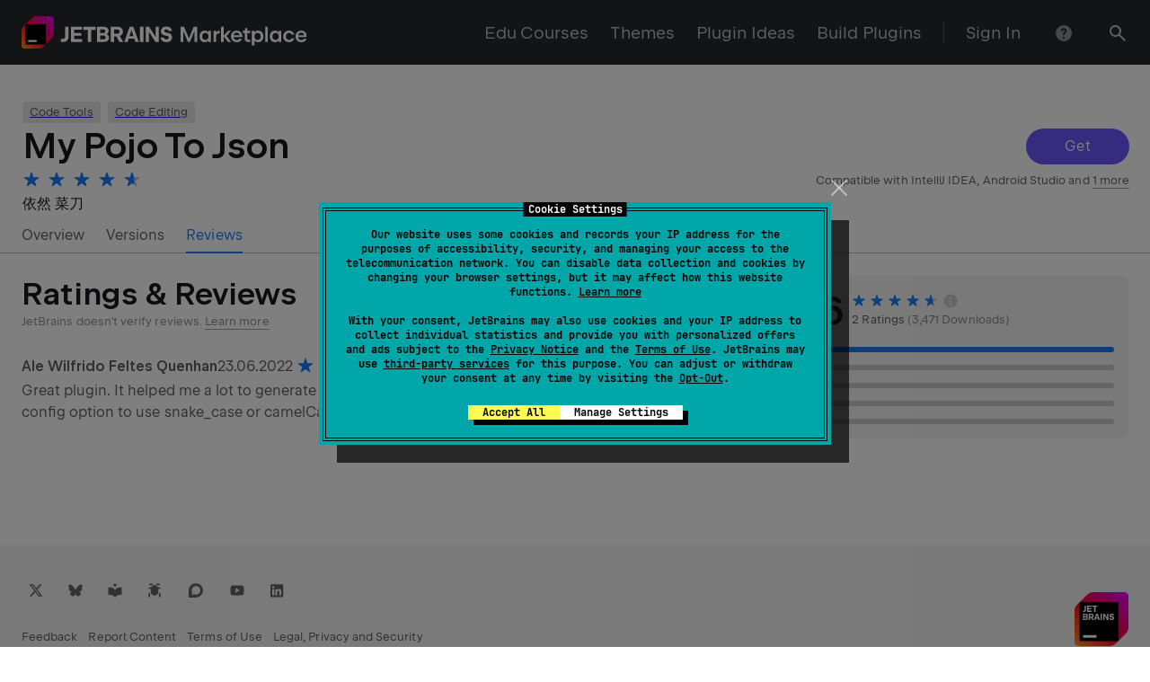

--- FILE ---
content_type: text/css
request_url: https://plugins.jetbrains.com/static/versions/35649/5377.css
body_size: 472
content:
.wrapper--jafI6Rk{margin-right:-16px;margin-left:-16px}.container--pLuIfz5{display:grid;grid-template-areas:"header rating" "comments rating";grid-template-rows:auto 1fr;grid-template-columns:minmax(0,2fr) 1fr;gap:16px 48px;padding-top:24px}@media (max-width:1000px){.container--pLuIfz5{grid-template-areas:"header" "rating" "comments";grid-template-rows:repeat(2,auto) 1fr;grid-template-columns:minmax(0,1fr);gap:16px}}.header--EmogySh{display:flex;flex-wrap:wrap;grid-area:header;gap:16px;align-items:center;justify-content:space-between}.commentsList--seqekqw{grid-area:comments}.ratings--uAAsK46{grid-area:rating}